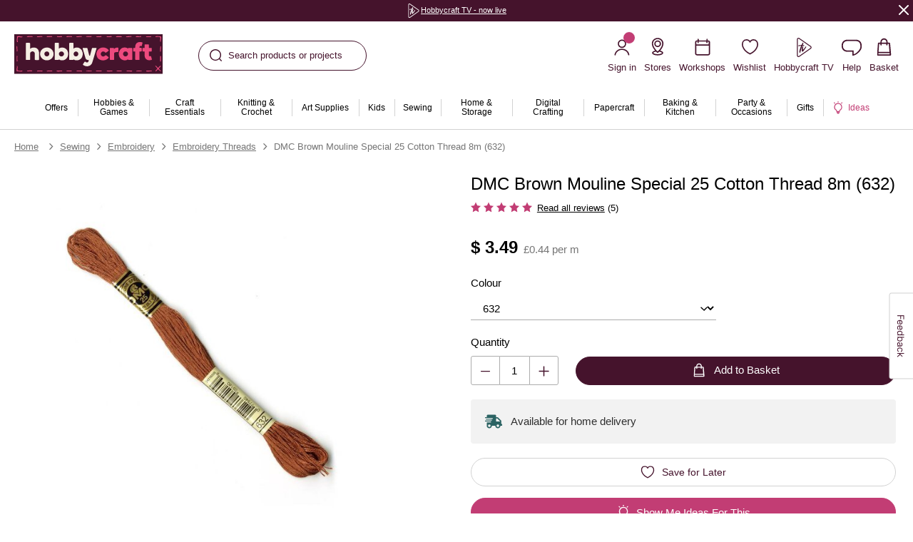

--- FILE ---
content_type: text/javascript; charset=utf-8
request_url: https://e.cquotient.com/recs/bhcg-hobbycraft-uk/ideas-recommendations?callback=CQuotient._callback5&_=1768997656534&_device=mac&userId=&cookieId=bexU0fdnBc7b0wCz02m8C14Ika&emailId=&anchors=id%3A%3A564378%7C%7Csku%3A%3A5643781287%7C%7Ctype%3A%3A%7C%7Calt_id%3A%3A&slotId=pdp-bottom-2&slotConfigId=PDP%20Ideas%20Recommendations%20Einstein&slotConfigTemplate=slots%2Frecommendation%2FeinsteinIdeaCarousel.isml&ccver=1.03&realm=BHCG&siteId=hobbycraft-uk&instanceType=prd&v=v3.1.3&json=%7B%22userId%22%3A%22%22%2C%22cookieId%22%3A%22bexU0fdnBc7b0wCz02m8C14Ika%22%2C%22emailId%22%3A%22%22%2C%22anchors%22%3A%5B%7B%22id%22%3A%22564378%22%2C%22sku%22%3A%225643781287%22%2C%22type%22%3A%22%22%2C%22alt_id%22%3A%22%22%7D%5D%2C%22slotId%22%3A%22pdp-bottom-2%22%2C%22slotConfigId%22%3A%22PDP%20Ideas%20Recommendations%20Einstein%22%2C%22slotConfigTemplate%22%3A%22slots%2Frecommendation%2FeinsteinIdeaCarousel.isml%22%2C%22ccver%22%3A%221.03%22%2C%22realm%22%3A%22BHCG%22%2C%22siteId%22%3A%22hobbycraft-uk%22%2C%22instanceType%22%3A%22prd%22%2C%22v%22%3A%22v3.1.3%22%7D
body_size: 89
content:
/**/ typeof CQuotient._callback5 === 'function' && CQuotient._callback5({"ideas-recommendations":{"displayMessage":"ideas-recommendations","recs":[],"recoUUID":"5be7a2e5-ff4e-4637-821b-655b01b09d24"}});

--- FILE ---
content_type: text/javascript; charset=utf-8
request_url: https://e.cquotient.com/recs/bhcg-hobbycraft-uk/similar-products-OOS?callback=CQuotient._callback1&_=1768997656515&_device=mac&userId=&cookieId=bexU0fdnBc7b0wCz02m8C14Ika&emailId=&anchors=id%3A%3A564378%7C%7Csku%3A%3A5643781287%7C%7Ctype%3A%3A%7C%7Calt_id%3A%3A&slotId=pdp-top-1&slotConfigId=pdp-top-1-example&slotConfigTemplate=slots%2Frecommendation%2FeinsteinProductsCarousel.isml&ccver=1.03&realm=BHCG&siteId=hobbycraft-uk&instanceType=prd&v=v3.1.3&json=%7B%22userId%22%3A%22%22%2C%22cookieId%22%3A%22bexU0fdnBc7b0wCz02m8C14Ika%22%2C%22emailId%22%3A%22%22%2C%22anchors%22%3A%5B%7B%22id%22%3A%22564378%22%2C%22sku%22%3A%225643781287%22%2C%22type%22%3A%22%22%2C%22alt_id%22%3A%22%22%7D%5D%2C%22slotId%22%3A%22pdp-top-1%22%2C%22slotConfigId%22%3A%22pdp-top-1-example%22%2C%22slotConfigTemplate%22%3A%22slots%2Frecommendation%2FeinsteinProductsCarousel.isml%22%2C%22ccver%22%3A%221.03%22%2C%22realm%22%3A%22BHCG%22%2C%22siteId%22%3A%22hobbycraft-uk%22%2C%22instanceType%22%3A%22prd%22%2C%22v%22%3A%22v3.1.3%22%7D
body_size: 920
content:
/**/ typeof CQuotient._callback1 === 'function' && CQuotient._callback1({"similar-products-OOS":{"displayMessage":"similar-products-OOS","recs":[{"id":"5643781410","product_name":"DMC Orange Mouline Special 25 Cotton Thread 8m (921)","image_url":"https://prd-sfcc.hobbycraft.co.uk/dw/image/v2/BHCG_PRD/on/demandware.static/-/Sites-hobbycraft-uk-master/default/dwf8a51413/images/large/564378_1410_1_-dmc-orange-mouline-special-25-cotton-thread-8m-921.jpg","product_url":"https://prd-sfcc.hobbycraft.co.uk/dmc-orange-mouline-special-25-cotton-thread-8m-921/5643781410.html"},{"id":"6404271035","product_name":"DMC Orange Pearl Cotton Thread Size 5 25m (740)","image_url":"https://prd-sfcc.hobbycraft.co.uk/dw/image/v2/BHCG_PRD/on/demandware.static/-/Sites-hobbycraft-uk-master/default/dw934d717a/images/large/640427_1035_2_-dmc-orange-pearl-cotton-thread-size-5-25m-740.jpg","product_url":"https://prd-sfcc.hobbycraft.co.uk/dmc-orange-pearl-cotton-thread-size-5-25m-740/6404271035.html"},{"id":"6404231010","product_name":"DMC Red Pearl Cotton Thread on a Ball Size 8 80m (666)","image_url":"https://prd-sfcc.hobbycraft.co.uk/dw/image/v2/BHCG_PRD/on/demandware.static/-/Sites-hobbycraft-uk-master/default/dw5a7f531c/images/large/640423_1010_2_-dmc-red-pearl-cotton-thread-on-a-ball-size-8-80m-666.jpg","product_url":"https://prd-sfcc.hobbycraft.co.uk/dmc-red-pearl-cotton-thread-on-a-ball-size-8-80m-666/6404231010.html"},{"id":"6404281009","product_name":"DMC Red Pearl Cotton Thread Size 3 15m (498)","image_url":"https://prd-sfcc.hobbycraft.co.uk/dw/image/v2/BHCG_PRD/on/demandware.static/-/Sites-hobbycraft-uk-master/default/dw12454e94/images/large/640428_1009_2_-dmc-red-pearl-cotton-thread-size-3-15m-498.jpg","product_url":"https://prd-sfcc.hobbycraft.co.uk/dmc-red-pearl-cotton-thread-size-3-15m-498/6404281009.html"},{"id":"5643621020","product_name":"DMC Red Mouline Variegated Cotton Thread 8m (4210)","image_url":"https://prd-sfcc.hobbycraft.co.uk/dw/image/v2/BHCG_PRD/on/demandware.static/-/Sites-hobbycraft-uk-master/default/dwad9064a9/images/large/564362_1020_1_-dmc-red-mouline-variegated-cotton-thread-8m-4210.jpg","product_url":"https://prd-sfcc.hobbycraft.co.uk/dmc-red-mouline-variegated-cotton-thread-8m-4210/5643621020.html"},{"id":"5663041267","product_name":"Gutermann Green Sew All Thread 100m (824)","image_url":"https://prd-sfcc.hobbycraft.co.uk/dw/image/v2/BHCG_PRD/on/demandware.static/-/Sites-hobbycraft-uk-master/default/dwcfcfce82/images/large/566304_1267_1_-gutermann-green-sew-all-thread-100m-824.jpg","product_url":"https://prd-sfcc.hobbycraft.co.uk/gutermann-green-sew-all-thread-100m-824/5663041267.html"},{"id":"6241571000","product_name":"Sew Easy Patchwork Triangle Template 4.5 Inches","image_url":"https://prd-sfcc.hobbycraft.co.uk/dw/image/v2/BHCG_PRD/on/demandware.static/-/Sites-hobbycraft-uk-master/default/dw4f7833cc/images/large/624157_1000_1_-sew-easy-patchwork-triangle-template-4-5-inches.jpg","product_url":"https://prd-sfcc.hobbycraft.co.uk/sew-easy-patchwork-triangle-template-4.5-inches/6241571000.html"},{"id":"5707161000","product_name":"Pony Crochet Hook 1mm x 12cm","image_url":"https://prd-sfcc.hobbycraft.co.uk/dw/image/v2/BHCG_PRD/on/demandware.static/-/Sites-hobbycraft-uk-master/default/dw696e562f/images/large/570716_1000_2_-pony-crochet-hook-1mm-x-12cm.jpg","product_url":"https://prd-sfcc.hobbycraft.co.uk/pony-crochet-hook-1mm-x-12cm/5707161000.html"},{"id":"6241331000","product_name":"Sew Easy Mini 45 Degree Diamond Template","image_url":"https://prd-sfcc.hobbycraft.co.uk/dw/image/v2/BHCG_PRD/on/demandware.static/-/Sites-hobbycraft-uk-master/default/dw7856db3e/images/large/624133_1000_1_-sew-easy-mini-45-degree-diamond-template.jpg","product_url":"https://prd-sfcc.hobbycraft.co.uk/sew-easy-mini-45-degree-diamond-template/6241331000.html"},{"id":"6021771000","product_name":"Daler-Rowney Georgian Brushes Round 4","image_url":"https://prd-sfcc.hobbycraft.co.uk/dw/image/v2/BHCG_PRD/on/demandware.static/-/Sites-hobbycraft-uk-master/default/dw2913ac9a/images/large/602177_1000_1_-daler-rowney-georgian-brushes-round-4.jpg","product_url":"https://prd-sfcc.hobbycraft.co.uk/daler-rowney-georgian-brushes-round-4/6021771000.html"}],"recoUUID":"18a9a0fd-f299-49d0-a33b-e9820d107ac4"}});

--- FILE ---
content_type: text/javascript; charset=utf-8
request_url: https://e.cquotient.com/recs/bhcg-hobbycraft-uk/similar-products?callback=CQuotient._callback3&_=1768997656530&_device=mac&userId=&cookieId=bexU0fdnBc7b0wCz02m8C14Ika&emailId=&anchors=id%3A%3A564378%7C%7Csku%3A%3A5643781287%7C%7Ctype%3A%3A%7C%7Calt_id%3A%3A&slotId=pdp-bottom-1-1&slotConfigId=pdp-1-1-example&slotConfigTemplate=slots%2Frecommendation%2FeinsteinProductsCarousel.isml&ccver=1.03&realm=BHCG&siteId=hobbycraft-uk&instanceType=prd&v=v3.1.3&json=%7B%22userId%22%3A%22%22%2C%22cookieId%22%3A%22bexU0fdnBc7b0wCz02m8C14Ika%22%2C%22emailId%22%3A%22%22%2C%22anchors%22%3A%5B%7B%22id%22%3A%22564378%22%2C%22sku%22%3A%225643781287%22%2C%22type%22%3A%22%22%2C%22alt_id%22%3A%22%22%7D%5D%2C%22slotId%22%3A%22pdp-bottom-1-1%22%2C%22slotConfigId%22%3A%22pdp-1-1-example%22%2C%22slotConfigTemplate%22%3A%22slots%2Frecommendation%2FeinsteinProductsCarousel.isml%22%2C%22ccver%22%3A%221.03%22%2C%22realm%22%3A%22BHCG%22%2C%22siteId%22%3A%22hobbycraft-uk%22%2C%22instanceType%22%3A%22prd%22%2C%22v%22%3A%22v3.1.3%22%7D
body_size: 1225
content:
/**/ typeof CQuotient._callback3 === 'function' && CQuotient._callback3({"similar-products":{"displayMessage":"similar-products","recs":[{"id":"5643781410","product_name":"DMC Orange Mouline Special 25 Cotton Thread 8m (921)","image_url":"https://prd-sfcc.hobbycraft.co.uk/dw/image/v2/BHCG_PRD/on/demandware.static/-/Sites-hobbycraft-uk-master/default/dwf8a51413/images/large/564378_1410_1_-dmc-orange-mouline-special-25-cotton-thread-8m-921.jpg","product_url":"https://prd-sfcc.hobbycraft.co.uk/dmc-orange-mouline-special-25-cotton-thread-8m-921/5643781410.html"},{"id":"6404271035","product_name":"DMC Orange Pearl Cotton Thread Size 5 25m (740)","image_url":"https://prd-sfcc.hobbycraft.co.uk/dw/image/v2/BHCG_PRD/on/demandware.static/-/Sites-hobbycraft-uk-master/default/dw934d717a/images/large/640427_1035_2_-dmc-orange-pearl-cotton-thread-size-5-25m-740.jpg","product_url":"https://prd-sfcc.hobbycraft.co.uk/dmc-orange-pearl-cotton-thread-size-5-25m-740/6404271035.html"},{"id":"6404231010","product_name":"DMC Red Pearl Cotton Thread on a Ball Size 8 80m (666)","image_url":"https://prd-sfcc.hobbycraft.co.uk/dw/image/v2/BHCG_PRD/on/demandware.static/-/Sites-hobbycraft-uk-master/default/dw5a7f531c/images/large/640423_1010_2_-dmc-red-pearl-cotton-thread-on-a-ball-size-8-80m-666.jpg","product_url":"https://prd-sfcc.hobbycraft.co.uk/dmc-red-pearl-cotton-thread-on-a-ball-size-8-80m-666/6404231010.html"},{"id":"6404281009","product_name":"DMC Red Pearl Cotton Thread Size 3 15m (498)","image_url":"https://prd-sfcc.hobbycraft.co.uk/dw/image/v2/BHCG_PRD/on/demandware.static/-/Sites-hobbycraft-uk-master/default/dw12454e94/images/large/640428_1009_2_-dmc-red-pearl-cotton-thread-size-3-15m-498.jpg","product_url":"https://prd-sfcc.hobbycraft.co.uk/dmc-red-pearl-cotton-thread-size-3-15m-498/6404281009.html"},{"id":"5643621020","product_name":"DMC Red Mouline Variegated Cotton Thread 8m (4210)","image_url":"https://prd-sfcc.hobbycraft.co.uk/dw/image/v2/BHCG_PRD/on/demandware.static/-/Sites-hobbycraft-uk-master/default/dwad9064a9/images/large/564362_1020_1_-dmc-red-mouline-variegated-cotton-thread-8m-4210.jpg","product_url":"https://prd-sfcc.hobbycraft.co.uk/dmc-red-mouline-variegated-cotton-thread-8m-4210/5643621020.html"},{"id":"5663041267","product_name":"Gutermann Green Sew All Thread 100m (824)","image_url":"https://prd-sfcc.hobbycraft.co.uk/dw/image/v2/BHCG_PRD/on/demandware.static/-/Sites-hobbycraft-uk-master/default/dwcfcfce82/images/large/566304_1267_1_-gutermann-green-sew-all-thread-100m-824.jpg","product_url":"https://prd-sfcc.hobbycraft.co.uk/gutermann-green-sew-all-thread-100m-824/5663041267.html"},{"id":"6241571000","product_name":"Sew Easy Patchwork Triangle Template 4.5 Inches","image_url":"https://prd-sfcc.hobbycraft.co.uk/dw/image/v2/BHCG_PRD/on/demandware.static/-/Sites-hobbycraft-uk-master/default/dw4f7833cc/images/large/624157_1000_1_-sew-easy-patchwork-triangle-template-4-5-inches.jpg","product_url":"https://prd-sfcc.hobbycraft.co.uk/sew-easy-patchwork-triangle-template-4.5-inches/6241571000.html"},{"id":"5707161000","product_name":"Pony Crochet Hook 1mm x 12cm","image_url":"https://prd-sfcc.hobbycraft.co.uk/dw/image/v2/BHCG_PRD/on/demandware.static/-/Sites-hobbycraft-uk-master/default/dw696e562f/images/large/570716_1000_2_-pony-crochet-hook-1mm-x-12cm.jpg","product_url":"https://prd-sfcc.hobbycraft.co.uk/pony-crochet-hook-1mm-x-12cm/5707161000.html"},{"id":"6241331000","product_name":"Sew Easy Mini 45 Degree Diamond Template","image_url":"https://prd-sfcc.hobbycraft.co.uk/dw/image/v2/BHCG_PRD/on/demandware.static/-/Sites-hobbycraft-uk-master/default/dw7856db3e/images/large/624133_1000_1_-sew-easy-mini-45-degree-diamond-template.jpg","product_url":"https://prd-sfcc.hobbycraft.co.uk/sew-easy-mini-45-degree-diamond-template/6241331000.html"},{"id":"6021771000","product_name":"Daler-Rowney Georgian Brushes Round 4","image_url":"https://prd-sfcc.hobbycraft.co.uk/dw/image/v2/BHCG_PRD/on/demandware.static/-/Sites-hobbycraft-uk-master/default/dw2913ac9a/images/large/602177_1000_1_-daler-rowney-georgian-brushes-round-4.jpg","product_url":"https://prd-sfcc.hobbycraft.co.uk/daler-rowney-georgian-brushes-round-4/6021771000.html"},{"id":"6021781000","product_name":"Daler-Rowney Georgian Brushes Round 6","image_url":"https://prd-sfcc.hobbycraft.co.uk/dw/image/v2/BHCG_PRD/on/demandware.static/-/Sites-hobbycraft-uk-master/default/dwc96555c1/images/large/602178_1000_1_-daler-rowney-georgian-brushes-round-6.jpg","product_url":"https://prd-sfcc.hobbycraft.co.uk/daler-rowney-georgian-brushes-round-6/6021781000.html"},{"id":"6240971000","product_name":"Hemline Automatic Hand Sewing Needle Threader","image_url":"https://prd-sfcc.hobbycraft.co.uk/dw/image/v2/BHCG_PRD/on/demandware.static/-/Sites-hobbycraft-uk-master/default/dwfd712bbf/images/large/624097_1000_1_-hemline-automatic-needle-threader.jpg","product_url":"https://prd-sfcc.hobbycraft.co.uk/hemline-automatic-hand-sewing-needle-threader/6240971000.html"},{"id":"6652621000","product_name":"Tamiya Nissan Z Model Kit 1:24","image_url":"https://prd-sfcc.hobbycraft.co.uk/dw/image/v2/BHCG_PRD/on/demandware.static/-/Sites-hobbycraft-uk-master/default/dw58b43be1/images/large/665262_1000_1_-nissan-fairlady-z-model-kit_800.jpg","product_url":"https://prd-sfcc.hobbycraft.co.uk/tamiya-nissan-z-model-kit-1-24/6652621000.html"},{"id":"5691901000","product_name":"Milward Tapestry Needles No. 24 6 Pack","image_url":"https://prd-sfcc.hobbycraft.co.uk/dw/image/v2/BHCG_PRD/on/demandware.static/-/Sites-hobbycraft-uk-master/default/dwef4c6637/images/large/569190_1000_2_-milward-tapestry-needles-no--24-6-pack.jpg","product_url":"https://prd-sfcc.hobbycraft.co.uk/milward-tapestry-needles-no.-24-6-pack/5691901000.html"},{"id":"6021891000","product_name":"Daler-Rowney Georgian Brushes Short Flat 18","image_url":"https://prd-sfcc.hobbycraft.co.uk/dw/image/v2/BHCG_PRD/on/demandware.static/-/Sites-hobbycraft-uk-master/default/dwdcab4c1c/images/large/602189_1000_1_-daler-rowney-georgian-brushes-short-flat-18.jpg","product_url":"https://prd-sfcc.hobbycraft.co.uk/daler-rowney-georgian-brushes-short-flat-18/6021891000.html"}],"recoUUID":"b9f583d7-a364-4ae5-af71-75d364def8e6"}});

--- FILE ---
content_type: text/javascript; charset=utf-8
request_url: https://e.cquotient.com/recs/bhcg-hobbycraft-uk/you-may-also-like?callback=CQuotient._callback4&_=1768997656532&_device=mac&userId=&cookieId=bexU0fdnBc7b0wCz02m8C14Ika&emailId=&anchors=id%3A%3A564378%7C%7Csku%3A%3A5643781287%7C%7Ctype%3A%3A%7C%7Calt_id%3A%3A&slotId=pdp-bottom-1&slotConfigId=pdp-bottom-1-pdp-bottom-1&slotConfigTemplate=slots%2Fproduct%2FproductsCarousel.isml&ccver=1.03&realm=BHCG&siteId=hobbycraft-uk&instanceType=prd&v=v3.1.3&json=%7B%22userId%22%3A%22%22%2C%22cookieId%22%3A%22bexU0fdnBc7b0wCz02m8C14Ika%22%2C%22emailId%22%3A%22%22%2C%22anchors%22%3A%5B%7B%22id%22%3A%22564378%22%2C%22sku%22%3A%225643781287%22%2C%22type%22%3A%22%22%2C%22alt_id%22%3A%22%22%7D%5D%2C%22slotId%22%3A%22pdp-bottom-1%22%2C%22slotConfigId%22%3A%22pdp-bottom-1-pdp-bottom-1%22%2C%22slotConfigTemplate%22%3A%22slots%2Fproduct%2FproductsCarousel.isml%22%2C%22ccver%22%3A%221.03%22%2C%22realm%22%3A%22BHCG%22%2C%22siteId%22%3A%22hobbycraft-uk%22%2C%22instanceType%22%3A%22prd%22%2C%22v%22%3A%22v3.1.3%22%7D
body_size: 1337
content:
/**/ typeof CQuotient._callback4 === 'function' && CQuotient._callback4({"you-may-also-like":{"displayMessage":"you-may-also-like","recs":[{"id":"6404231014","product_name":"DMC White Pearl Cotton Thread on a Ball Size 8 80m (B5200)","image_url":"https://prd-sfcc.hobbycraft.co.uk/dw/image/v2/BHCG_PRD/on/demandware.static/-/Sites-hobbycraft-uk-master/default/dwa58753c3/images/large/640423_1014_2_-dmc-white-pearl-cotton-thread-on-a-ball-size-8-80m-b5200.jpg","product_url":"https://prd-sfcc.hobbycraft.co.uk/dmc-white-pearl-cotton-thread-on-a-ball-size-8-80m-b5200/6404231014.html"},{"id":"6405151011","product_name":"DMC Orange and Green Coloris Mouline Cotton Thread 8m (4511)","image_url":"https://prd-sfcc.hobbycraft.co.uk/dw/image/v2/BHCG_PRD/on/demandware.static/-/Sites-hobbycraft-uk-master/default/dw5deb0027/images/large/640515_1011_2_-dmc-orange-and-green-coloris-mouline-cotton-thread-8m-4511.jpg","product_url":"https://prd-sfcc.hobbycraft.co.uk/dmc-orange-and-green-coloris-mouline-cotton-thread-8m-4511/6405151011.html"},{"id":"6554791000","product_name":"Hemline Gold Embroidery Needles 10 Pack","image_url":"https://prd-sfcc.hobbycraft.co.uk/dw/image/v2/BHCG_PRD/on/demandware.static/-/Sites-hobbycraft-uk-master/default/dwb73b1ac1/images/large/655479_1000_1_-hemline-gold-embroidery-needles-10-pack.jpg","product_url":"https://prd-sfcc.hobbycraft.co.uk/hemline-gold-embroidery-needles-10-pack/6554791000.html"},{"id":"6756151000","product_name":"Rectangle Thread Organiser 5 Pack","image_url":"https://prd-sfcc.hobbycraft.co.uk/dw/image/v2/BHCG_PRD/on/demandware.static/-/Sites-hobbycraft-uk-master/default/dw112ef2ec/images/large/675615_1000_2_-Thread-Manager-5-pack-Rectangle-19.5x8cm.jpg","product_url":"https://prd-sfcc.hobbycraft.co.uk/rectangle-thread-organiser-5-pack/6756151000.html"},{"id":"6705951000","product_name":"White 14 Count Aida Fabric 76cm x 91cm","image_url":"https://prd-sfcc.hobbycraft.co.uk/dw/image/v2/BHCG_PRD/on/demandware.static/-/Sites-hobbycraft-uk-master/default/dw8611ed10/images/large/670595_1000_4_-hobbycraft-aida-14-Count-White-76X91CM.jpg","product_url":"https://prd-sfcc.hobbycraft.co.uk/white-14-count-aida-fabric-76cm-x-91cm/6705951000.html"},{"id":"6757601000","product_name":"White 14 Count Aida Fabric 48cm x 53cm","image_url":"https://prd-sfcc.hobbycraft.co.uk/dw/image/v2/BHCG_PRD/on/demandware.static/-/Sites-hobbycraft-uk-master/default/dwb94b7410/images/large/675760_1000_2_-Aida-14-Count-White-48X53CM.jpg","product_url":"https://prd-sfcc.hobbycraft.co.uk/white-14-count-aida-fabric-48cm-x-53cm/6757601000.html"},{"id":"6760021039","product_name":"Madeira Weathered Blue Rayon 40 Thread 200m (1160)","image_url":"https://prd-sfcc.hobbycraft.co.uk/dw/image/v2/BHCG_PRD/on/demandware.static/-/Sites-hobbycraft-uk-master/default/dwe36501cf/images/large/676002_1039_2_-maderia-rayon-40-thread-weathered-blue.jpg","product_url":"https://prd-sfcc.hobbycraft.co.uk/madeira-weathered-blue-rayon-40-thread-200m-1160/6760021039.html"},{"id":"6607771000","product_name":"Bright Embroidery Floss 8m 36 Pack","image_url":"https://prd-sfcc.hobbycraft.co.uk/dw/image/v2/BHCG_PRD/on/demandware.static/-/Sites-hobbycraft-uk-master/default/dwe004a0c7/images/large/660777_1000_3_-embroidery-floss-skein-8m-36pk-brights.jpg","product_url":"https://prd-sfcc.hobbycraft.co.uk/bright-embroidery-floss-8m-36-pack/6607771000.html"},{"id":"5671681000","product_name":"Hemline Hook and Bar Trouser Fasteners 3 Pack","image_url":"https://prd-sfcc.hobbycraft.co.uk/dw/image/v2/BHCG_PRD/on/demandware.static/-/Sites-hobbycraft-uk-master/default/dw2e21ff60/images/large/567168_1000_1_-hemline-hook-and-bar-trouser-fasteners-3-pack.jpg","product_url":"https://prd-sfcc.hobbycraft.co.uk/hemline-hook-and-bar-trouser-fasteners-3-pack/5671681000.html"},{"id":"6618221000","product_name":"Hemline Black Strap Buckle 25mm","image_url":"https://prd-sfcc.hobbycraft.co.uk/dw/image/v2/BHCG_PRD/on/demandware.static/-/Sites-hobbycraft-uk-master/default/dw2cd47345/images/large/661822_1000_1_-groves-hemline-strp-buckle-black.jpg","product_url":"https://prd-sfcc.hobbycraft.co.uk/hemline-black-strap-buckle-25mm/6618221000.html"},{"id":"5671991002","product_name":"Natural 25mm Herringbone Tape by the Metre","image_url":"https://prd-sfcc.hobbycraft.co.uk/dw/image/v2/BHCG_PRD/on/demandware.static/-/Sites-hobbycraft-uk-master/default/dwb09cee43/images/large/567199_1002_1_-herringbone-tape-cream.jpg","product_url":"https://prd-sfcc.hobbycraft.co.uk/natural-25mm-herringbone-tape-by-the-metre/5671991002.html"},{"id":"5671331001","product_name":"Hemline Assorted Silver Snap Fasteners 20 Pack","image_url":"https://prd-sfcc.hobbycraft.co.uk/dw/image/v2/BHCG_PRD/on/demandware.static/-/Sites-hobbycraft-uk-master/default/dw78d44eb2/images/large/567133_1001_1_-hemline-assorted-silver-snap-fasteners-20-pack.jpg","product_url":"https://prd-sfcc.hobbycraft.co.uk/hemline-assorted-silver-snap-fasteners-20-pack/5671331001.html"},{"id":"5672001000","product_name":"Black 40mm Herringbone Tape by the Metre","image_url":"https://prd-sfcc.hobbycraft.co.uk/dw/image/v2/BHCG_PRD/on/demandware.static/-/Sites-hobbycraft-uk-master/default/dwa3eb7b96/images/large/567200_1000_1_-herringbone-tape-black.jpg","product_url":"https://prd-sfcc.hobbycraft.co.uk/black-40mm-herringbone-tape-by-the-metre/5672001000.html"},{"id":"6780281000","product_name":"Brother Non-Stick Horizontal Foot","image_url":"https://prd-sfcc.hobbycraft.co.uk/dw/image/v2/BHCG_PRD/on/demandware.static/-/Sites-hobbycraft-uk-master/default/dw81a7cd0e/images/large/678028_1000_1_-Brother-Non-Stick-Foot-white.jpg","product_url":"https://prd-sfcc.hobbycraft.co.uk/brother-non-stick-horizontal-foot/6780281000.html"},{"id":"6561851000","product_name":"Hemline Iron-On Standard Medium Interfacing by the Metre","image_url":"https://prd-sfcc.hobbycraft.co.uk/dw/image/v2/BHCG_PRD/on/demandware.static/-/Sites-hobbycraft-uk-master/default/dwf02ac321/images/large/656185_1000_1_-groves-standard-iron-on-medium-interfacing-per-metre.jpg","product_url":"https://prd-sfcc.hobbycraft.co.uk/hemline-iron-on-standard-medium-interfacing-by-the-metre/6561851000.html"}],"recoUUID":"8316e8a1-8efd-46a6-b9ea-738bf15a2c03"}});

--- FILE ---
content_type: text/javascript; charset=utf-8
request_url: https://e.cquotient.com/recs/bhcg-hobbycraft-uk/viewed-recently?callback=CQuotient._callback6&_=1768997656536&_device=mac&userId=&cookieId=bexU0fdnBc7b0wCz02m8C14Ika&emailId=&anchors=id%3A%3A564378%7C%7Csku%3A%3A5643781287%7C%7Ctype%3A%3A%7C%7Calt_id%3A%3A&slotId=pdp-bottom-3&slotConfigId=pdp-recently-viewed-einstein&slotConfigTemplate=slots%2Frecommendation%2FeinsteinRecentlyViewed.isml&ccver=1.03&realm=BHCG&siteId=hobbycraft-uk&instanceType=prd&v=v3.1.3&json=%7B%22userId%22%3A%22%22%2C%22cookieId%22%3A%22bexU0fdnBc7b0wCz02m8C14Ika%22%2C%22emailId%22%3A%22%22%2C%22anchors%22%3A%5B%7B%22id%22%3A%22564378%22%2C%22sku%22%3A%225643781287%22%2C%22type%22%3A%22%22%2C%22alt_id%22%3A%22%22%7D%5D%2C%22slotId%22%3A%22pdp-bottom-3%22%2C%22slotConfigId%22%3A%22pdp-recently-viewed-einstein%22%2C%22slotConfigTemplate%22%3A%22slots%2Frecommendation%2FeinsteinRecentlyViewed.isml%22%2C%22ccver%22%3A%221.03%22%2C%22realm%22%3A%22BHCG%22%2C%22siteId%22%3A%22hobbycraft-uk%22%2C%22instanceType%22%3A%22prd%22%2C%22v%22%3A%22v3.1.3%22%7D
body_size: 78
content:
/**/ typeof CQuotient._callback6 === 'function' && CQuotient._callback6({"viewed-recently":{"displayMessage":"viewed-recently","recs":[],"recoUUID":"ac7b9e8f-a0e7-46ae-912a-35007ab6901f"}});

--- FILE ---
content_type: text/javascript; charset=utf-8
request_url: https://p.cquotient.com/pebble?tla=bhcg-hobbycraft-uk&activityType=viewProduct&callback=CQuotient._act_callback0&cookieId=bexU0fdnBc7b0wCz02m8C14Ika&userId=&emailId=&product=id%3A%3A564378%7C%7Csku%3A%3A5643781287%7C%7Ctype%3A%3A%7C%7Calt_id%3A%3A&realm=BHCG&siteId=hobbycraft-uk&instanceType=prd&locale=en_GB&referrer=&currentLocation=https%3A%2F%2Fwww.hobbycraft.co.uk%2Fdmc-brown-mouline-special-25-cotton-thread-8m-632%2F5643781287.html&__dw_p=85fdd54d6b8c963b2b57f5594120260211000000000&ls=true&_=1768997656511&v=v3.1.3&fbPixelId=__UNKNOWN__&json=%7B%22cookieId%22%3A%22bexU0fdnBc7b0wCz02m8C14Ika%22%2C%22userId%22%3A%22%22%2C%22emailId%22%3A%22%22%2C%22product%22%3A%7B%22id%22%3A%22564378%22%2C%22sku%22%3A%225643781287%22%2C%22type%22%3A%22%22%2C%22alt_id%22%3A%22%22%7D%2C%22realm%22%3A%22BHCG%22%2C%22siteId%22%3A%22hobbycraft-uk%22%2C%22instanceType%22%3A%22prd%22%2C%22locale%22%3A%22en_GB%22%2C%22referrer%22%3A%22%22%2C%22currentLocation%22%3A%22https%3A%2F%2Fwww.hobbycraft.co.uk%2Fdmc-brown-mouline-special-25-cotton-thread-8m-632%2F5643781287.html%22%2C%22__dw_p%22%3A%2285fdd54d6b8c963b2b57f5594120260211000000000%22%2C%22ls%22%3Atrue%2C%22_%22%3A1768997656511%2C%22v%22%3A%22v3.1.3%22%2C%22fbPixelId%22%3A%22__UNKNOWN__%22%7D
body_size: 332
content:
/**/ typeof CQuotient._act_callback0 === 'function' && CQuotient._act_callback0([{"k":"__cq_uuid","v":"bexU0fdnBc7b0wCz02m8C14Ika","m":34128000},{"k":"__cq_bc","v":"%7B%22bhcg-hobbycraft-uk%22%3A%5B%7B%22id%22%3A%22564378%22%2C%22sku%22%3A%225643781287%22%7D%5D%7D","m":2592000},{"k":"__cq_seg","v":"","m":2592000}]);

--- FILE ---
content_type: text/javascript; charset=utf-8
request_url: https://e.cquotient.com/recs/bhcg-hobbycraft-uk/similar-products-OOS?callback=CQuotient._callback2&_=1768997656517&_device=mac&userId=&cookieId=bexU0fdnBc7b0wCz02m8C14Ika&emailId=&anchors=id%3A%3A564378%7C%7Csku%3A%3A5643781287%7C%7Ctype%3A%3A%7C%7Calt_id%3A%3A&slotId=pdp-top-1-copy&slotConfigId=pdp-top-1-copy-example&slotConfigTemplate=slots%2Frecommendation%2FeinsteinProductsCarousel.isml&ccver=1.03&realm=BHCG&siteId=hobbycraft-uk&instanceType=prd&v=v3.1.3&json=%7B%22userId%22%3A%22%22%2C%22cookieId%22%3A%22bexU0fdnBc7b0wCz02m8C14Ika%22%2C%22emailId%22%3A%22%22%2C%22anchors%22%3A%5B%7B%22id%22%3A%22564378%22%2C%22sku%22%3A%225643781287%22%2C%22type%22%3A%22%22%2C%22alt_id%22%3A%22%22%7D%5D%2C%22slotId%22%3A%22pdp-top-1-copy%22%2C%22slotConfigId%22%3A%22pdp-top-1-copy-example%22%2C%22slotConfigTemplate%22%3A%22slots%2Frecommendation%2FeinsteinProductsCarousel.isml%22%2C%22ccver%22%3A%221.03%22%2C%22realm%22%3A%22BHCG%22%2C%22siteId%22%3A%22hobbycraft-uk%22%2C%22instanceType%22%3A%22prd%22%2C%22v%22%3A%22v3.1.3%22%7D
body_size: 920
content:
/**/ typeof CQuotient._callback2 === 'function' && CQuotient._callback2({"similar-products-OOS":{"displayMessage":"similar-products-OOS","recs":[{"id":"5643781410","product_name":"DMC Orange Mouline Special 25 Cotton Thread 8m (921)","image_url":"https://prd-sfcc.hobbycraft.co.uk/dw/image/v2/BHCG_PRD/on/demandware.static/-/Sites-hobbycraft-uk-master/default/dwf8a51413/images/large/564378_1410_1_-dmc-orange-mouline-special-25-cotton-thread-8m-921.jpg","product_url":"https://prd-sfcc.hobbycraft.co.uk/dmc-orange-mouline-special-25-cotton-thread-8m-921/5643781410.html"},{"id":"6404271035","product_name":"DMC Orange Pearl Cotton Thread Size 5 25m (740)","image_url":"https://prd-sfcc.hobbycraft.co.uk/dw/image/v2/BHCG_PRD/on/demandware.static/-/Sites-hobbycraft-uk-master/default/dw934d717a/images/large/640427_1035_2_-dmc-orange-pearl-cotton-thread-size-5-25m-740.jpg","product_url":"https://prd-sfcc.hobbycraft.co.uk/dmc-orange-pearl-cotton-thread-size-5-25m-740/6404271035.html"},{"id":"6404231010","product_name":"DMC Red Pearl Cotton Thread on a Ball Size 8 80m (666)","image_url":"https://prd-sfcc.hobbycraft.co.uk/dw/image/v2/BHCG_PRD/on/demandware.static/-/Sites-hobbycraft-uk-master/default/dw5a7f531c/images/large/640423_1010_2_-dmc-red-pearl-cotton-thread-on-a-ball-size-8-80m-666.jpg","product_url":"https://prd-sfcc.hobbycraft.co.uk/dmc-red-pearl-cotton-thread-on-a-ball-size-8-80m-666/6404231010.html"},{"id":"6404281009","product_name":"DMC Red Pearl Cotton Thread Size 3 15m (498)","image_url":"https://prd-sfcc.hobbycraft.co.uk/dw/image/v2/BHCG_PRD/on/demandware.static/-/Sites-hobbycraft-uk-master/default/dw12454e94/images/large/640428_1009_2_-dmc-red-pearl-cotton-thread-size-3-15m-498.jpg","product_url":"https://prd-sfcc.hobbycraft.co.uk/dmc-red-pearl-cotton-thread-size-3-15m-498/6404281009.html"},{"id":"5643621020","product_name":"DMC Red Mouline Variegated Cotton Thread 8m (4210)","image_url":"https://prd-sfcc.hobbycraft.co.uk/dw/image/v2/BHCG_PRD/on/demandware.static/-/Sites-hobbycraft-uk-master/default/dwad9064a9/images/large/564362_1020_1_-dmc-red-mouline-variegated-cotton-thread-8m-4210.jpg","product_url":"https://prd-sfcc.hobbycraft.co.uk/dmc-red-mouline-variegated-cotton-thread-8m-4210/5643621020.html"},{"id":"5663041267","product_name":"Gutermann Green Sew All Thread 100m (824)","image_url":"https://prd-sfcc.hobbycraft.co.uk/dw/image/v2/BHCG_PRD/on/demandware.static/-/Sites-hobbycraft-uk-master/default/dwcfcfce82/images/large/566304_1267_1_-gutermann-green-sew-all-thread-100m-824.jpg","product_url":"https://prd-sfcc.hobbycraft.co.uk/gutermann-green-sew-all-thread-100m-824/5663041267.html"},{"id":"6241571000","product_name":"Sew Easy Patchwork Triangle Template 4.5 Inches","image_url":"https://prd-sfcc.hobbycraft.co.uk/dw/image/v2/BHCG_PRD/on/demandware.static/-/Sites-hobbycraft-uk-master/default/dw4f7833cc/images/large/624157_1000_1_-sew-easy-patchwork-triangle-template-4-5-inches.jpg","product_url":"https://prd-sfcc.hobbycraft.co.uk/sew-easy-patchwork-triangle-template-4.5-inches/6241571000.html"},{"id":"5707161000","product_name":"Pony Crochet Hook 1mm x 12cm","image_url":"https://prd-sfcc.hobbycraft.co.uk/dw/image/v2/BHCG_PRD/on/demandware.static/-/Sites-hobbycraft-uk-master/default/dw696e562f/images/large/570716_1000_2_-pony-crochet-hook-1mm-x-12cm.jpg","product_url":"https://prd-sfcc.hobbycraft.co.uk/pony-crochet-hook-1mm-x-12cm/5707161000.html"},{"id":"6241331000","product_name":"Sew Easy Mini 45 Degree Diamond Template","image_url":"https://prd-sfcc.hobbycraft.co.uk/dw/image/v2/BHCG_PRD/on/demandware.static/-/Sites-hobbycraft-uk-master/default/dw7856db3e/images/large/624133_1000_1_-sew-easy-mini-45-degree-diamond-template.jpg","product_url":"https://prd-sfcc.hobbycraft.co.uk/sew-easy-mini-45-degree-diamond-template/6241331000.html"},{"id":"6021771000","product_name":"Daler-Rowney Georgian Brushes Round 4","image_url":"https://prd-sfcc.hobbycraft.co.uk/dw/image/v2/BHCG_PRD/on/demandware.static/-/Sites-hobbycraft-uk-master/default/dw2913ac9a/images/large/602177_1000_1_-daler-rowney-georgian-brushes-round-4.jpg","product_url":"https://prd-sfcc.hobbycraft.co.uk/daler-rowney-georgian-brushes-round-4/6021771000.html"}],"recoUUID":"99fe918e-9504-4024-9ea6-88200ed8ebe1"}});